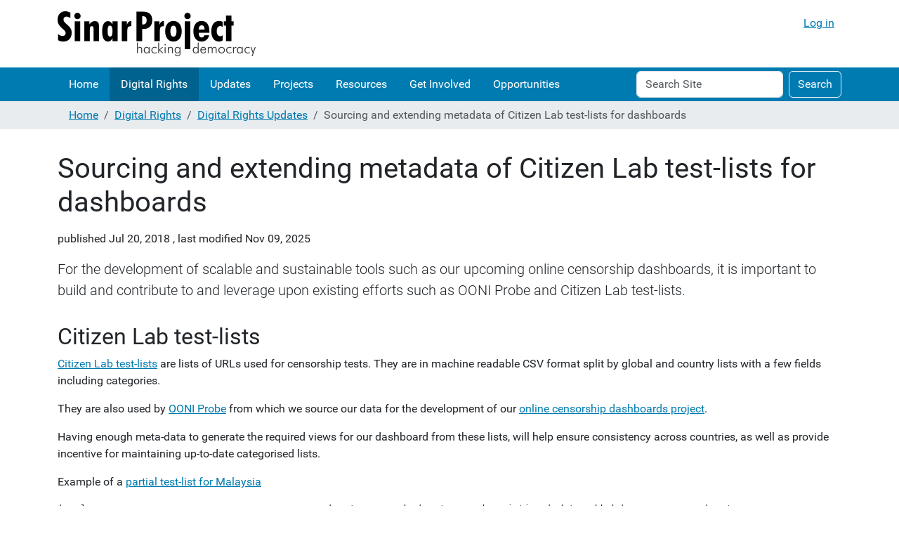

--- FILE ---
content_type: text/html;charset=utf-8
request_url: https://sinarproject.org/digital-rights/updates/test-lists
body_size: 7126
content:
<!DOCTYPE html>
<html xmlns="http://www.w3.org/1999/xhtml" class="h-100" lang="en" xml:lang="en">

  <head><meta http-equiv="Content-Type" content="text/html; charset=UTF-8" />
    <title>Sourcing and extending metadata of Citizen Lab test-lists for dashboards — Sinar Project</title>
    <link href="/++theme++barceloneta/++theme++barceloneta/barceloneta-apple-touch-icon.png" rel="apple-touch-icon" />
    <link href="/++theme++barceloneta/++theme++barceloneta/barceloneta-apple-touch-icon-144x144-precomposed.png" rel="apple-touch-icon-precomposed" sizes="144x144" />
    <link href="/++theme++barceloneta/++theme++barceloneta/barceloneta-apple-touch-icon-114x114-precomposed.png" rel="apple-touch-icon-precomposed" sizes="114x114" />
    <link href="/++theme++barceloneta/++theme++barceloneta/barceloneta-apple-touch-icon-72x72-precomposed.png" rel="apple-touch-icon-precomposed" sizes="72x72" />
    <link href="/++theme++barceloneta/++theme++barceloneta/barceloneta-apple-touch-icon-57x57-precomposed.png" rel="apple-touch-icon-precomposed" sizes="57x57" />
    <link href="/++theme++barceloneta/++theme++barceloneta/barceloneta-apple-touch-icon-precomposed.png" rel="apple-touch-icon-precomposed" />
  <meta charset="utf-8" /><meta name="twitter:card" content="summary" /><meta property="og:site_name" content="Sinar Project" /><meta property="og:title" content="Sourcing and extending metadata of Citizen Lab test-lists for dashboards" /><meta property="og:type" content="website" /><meta name="twitter:site" content="@sinarproject" /><meta property="og:description" content="For the development of scalable and sustainable tools such as our upcoming online censorship dashboards, it is important to build and contribute to and leverage upon existing efforts such as OONI Probe and Citizen Lab test-lists." /><meta property="og:url" content="https://sinarproject.org/digital-rights/updates/test-lists" /><meta property="og:image" content="https://sinarproject.org/@@site-logo/sinar-logo-plone.png" /><meta property="og:image:type" content="image/png" /><meta name="description" content="For the development of scalable and sustainable tools such as our upcoming online censorship dashboards, it is important to build and contribute to and leverage upon existing efforts such as OONI Probe and Citizen Lab test-lists." /><meta name="DC.description" content="For the development of scalable and sustainable tools such as our upcoming online censorship dashboards, it is important to build and contribute to and leverage upon existing efforts such as OONI Probe and Citizen Lab test-lists." /><meta name="keywords" content="digital rights, hr-censorship-dashboard" /><meta name="DC.subject" content="digital rights, hr-censorship-dashboard" /><meta name="DC.date.created" content="2018-07-20T16:04:23+08:00" /><meta name="DC.date.modified" content="2025-11-09T11:03:00+08:00" /><meta name="DC.type" content="News Item" /><meta name="DC.format" content="text/plain" /><meta name="DC.language" content="en" /><meta name="DC.date.valid_range" content="2018/07/20 - " /><meta name="viewport" content="width=device-width, initial-scale=1.0" /><meta name="generator" content="Plone - https://plone.org/" /><link rel="canonical" href="https://sinarproject.org/digital-rights/updates/test-lists" /><link rel="preload icon" type="image/vnd.microsoft.icon" href="https://sinarproject.org/favicon.ico" /><link rel="mask-icon" href="https://sinarproject.org/favicon.ico" /><link href="https://sinarproject.org/@@search" rel="search" title="Search this site" /><link data-bundle="faceted.jquery" href="https://sinarproject.org/++webresource++d5804eac-48ee-5c69-8389-75ac65829cb3/++plone++facetednavigation/faceted-jquery.min.css" media="all" rel="stylesheet" type="text/css" /><link data-bundle="faceted.view" href="https://sinarproject.org/++webresource++96c3556c-9d70-5d58-951a-ff5109db53b8/++plone++facetednavigation/faceted-view.min.css" media="all" rel="stylesheet" type="text/css" /><link data-bundle="faceted.edit" href="https://sinarproject.org/++webresource++688bdb99-253c-5b8b-bd8b-90f9b92d6ab0/++plone++facetednavigation/faceted-edit.min.css" media="all" rel="stylesheet" type="text/css" /><link data-bundle="plone-fullscreen" href="https://sinarproject.org/++webresource++ac83a459-aa2c-5a45-80a9-9d3e95ae0847/++plone++static/plone-fullscreen/fullscreen.css" media="all" rel="stylesheet" type="text/css" /><link data-bundle="diazo" href="https://sinarproject.org/++webresource++efec885d-8f05-5789-9e65-00d9f19c7d79/++theme++barceloneta/css/barceloneta.min.css" media="all" rel="stylesheet" type="text/css" /><link data-bundle="plonecustomcss" href="https://sinarproject.org/++webresource++c233d2b6-056c-5b9b-8d88-7ccd9391106b/@@custom.css" media="all" rel="stylesheet" type="text/css" /><script async="True" data-bundle="plone-fullscreen" integrity="sha384-yAbXscL0aoE/0AkFhaGNz6d74lDy9Cz7PXfkWNqRnFm0/ewX0uoBBoyPBU5qW7Nr" src="https://sinarproject.org/++webresource++6aa4c841-faf5-51e8-8109-90bd97e7aa07/++plone++static/plone-fullscreen/fullscreen.js"></script><script data-bundle="plone" integrity="sha384-10Qe/QrU7Gixx5Q42MBnBA9KQdjKfonEsQ6yZ6ol2Z8D9usXt/Tsa1iTWSAuSXaa" src="https://sinarproject.org/++webresource++fed1f233-5888-5282-956c-f4e82a740844/++plone++static/bundle-plone/bundle.min.js"></script><script async="True" data-bundle="faceted.jquery" defer="True" integrity="sha384-+qGflQMSXJ/QzzSLbNZztLDXxHmf8827UWsYvlJtX0GOhLQ45brwQ8kI2iqbMXa3" src="https://sinarproject.org/++webresource++63cfd711-b569-56e9-9ddd-422f58e3d9c3/++plone++facetednavigation/faceted-jquery.min.js"></script><script async="True" data-bundle="faceted.view" defer="True" integrity="sha384-BP/v0aIl7CmHrSgzg7sVs62g5g1+dW6MPPjv6x1k4rJNZDIrL3T8dxSos0kUzGzt" src="https://sinarproject.org/++webresource++09e0b31e-300a-599a-a589-ae4f34b73627/++plone++facetednavigation/faceted-view.min.js"></script><script async="True" data-bundle="faceted.edit" defer="True" integrity="sha384-vEz64MVbeerkh5k5x5CpPxZBe3O7ZML/rmSlWwicW7HjBmTOLtFVct6iPUKfHWDo" src="https://sinarproject.org/++webresource++9ff7b2fc-bb60-5b7e-a094-49a1fe46d833/++plone++facetednavigation/faceted-edit.min.js"></script></head>

  <body class="d-flex flex-column h-100 col-content frontend icons-off portaltype-news-item section-digital-rights site-sinarproject subsection-updates subsection-updates-test-lists template-newsitem_view thumbs-on userrole-anonymous viewpermission-view" id="visual-portal-wrapper" dir="ltr" data-base-url="https://sinarproject.org/digital-rights/updates/test-lists" data-view-url="https://sinarproject.org/digital-rights/updates/test-lists" data-portal-url="https://sinarproject.org" data-i18ncatalogurl="https://sinarproject.org/plonejsi18n" data-pat-plone-modal="{&quot;actionOptions&quot;: {&quot;displayInModal&quot;: false}}" data-pat-pickadate="{&quot;date&quot;: {&quot;selectYears&quot;: 200}, &quot;time&quot;: {&quot;interval&quot;: 5 } }"><div class="outer-wrapper flex-shrink-0">
      <header class="container d-flex pt-3 flex-column justify-content-between align-items-lg-start flex-lg-row" id="content-header">

        <div class="mb-3 d-flex justify-content-end" id="portal-top">
        



<div id="portal-anontools">
  <ul class="list-inline">
    <li class="list-inline-item">
      <a title="Log in" href="https://sinarproject.org/login" id="personaltools-login" icon="plone-login" class="pat-plone-modal" data-pat-plone-modal="{&quot;prependContent&quot;: &quot;.portalMessage&quot;, &quot;title&quot;: &quot;Log in&quot;, &quot;width&quot;: &quot;26em&quot;, &quot;actionOptions&quot;: {&quot;redirectOnResponse&quot;: true}}">Log in</a>
    </li>
  </ul>
</div>





      </div>

        <div class="pb-3 d-flex justify-content-between align-items-center order-lg-first w-auto" id="portal-logo-wrapper">
          <a id="portal-logo" title="Sinar Project" href="https://sinarproject.org">
  <img alt="Sinar Project" src="https://sinarproject.org/@@site-logo/sinar-logo-plone.png" title="Sinar Project" /></a>
          <div class="navbar navbar-expand-lg">
            <button class="navbar-toggler border-secondary" aria-controls="offcanvasNavbar" type="button" data-bs-target="#offcanvasNavbar" data-bs-toggle="offcanvas" aria-label="Toggle navigation">
              <span class="navbar-toggler-icon"></span>
            </button>
          </div>
        </div>

      </header>

      <div id="mainnavigation-wrapper">
        <div id="mainnavigation">
          <nav class="navbar navbar-expand-lg navbar-barceloneta pat-navigationmarker" id="portal-globalnav-wrapper">
            <div class="container">
              <div class="offcanvas offcanvas-end" id="offcanvasNavbar" aria-labelledby="offcanvasNavbarLabel" tabindex="-1">
                <div class="offcanvas-header justify-content-end">
                  <button class="btn-close btn-close-white text-reset" aria-label="Close" type="button" data-bs-dismiss="offcanvas"></button>
                </div>
                <div class="offcanvas-body align-items-center">
                  <ul class="navbar-nav me-auto" id="portal-globalnav">
    <li class="index_html nav-item"><a href="https://sinarproject.org" class="state-None nav-link">Home</a></li><li class="digital-rights nav-item"><a href="https://sinarproject.org/digital-rights" class="state-published nav-link">Digital Rights</a></li><li class="updates nav-item"><a href="https://sinarproject.org/updates" class="state-published nav-link">Updates</a></li><li class="projects nav-item"><a href="https://sinarproject.org/projects" class="state-published nav-link">Projects</a></li><li class="resources nav-item"><a href="https://sinarproject.org/resources" class="state-published nav-link">Resources</a></li><li class="get-involved nav-item"><a href="https://sinarproject.org/get-involved" class="state-published nav-link">Get Involved</a></li><li class="opportunities nav-item"><a href="https://sinarproject.org/opportunities" class="state-published nav-link">Opportunities</a></li>
  </ul>
                  <div class="d-flex flex-column position-relative" id="portal-searchbox">

  <form class="d-flex pat-livesearch show_images" id="searchGadget_form" action="https://sinarproject.org/@@search" role="search" data-pat-livesearch="ajaxUrl:https://sinarproject.org/@@ajax-search">

    <label class="hiddenStructure" for="searchGadget">Search Site</label>

    <input class="searchField form-control me-2" id="searchGadget" name="SearchableText" placeholder="Search Site" size="18" title="Search Site" type="text" />

    <button class="searchButton btn btn-outline-light" type="submit">Search</button>

    <div class="hiddenStructure" id="portal-advanced-search">
      <a href="https://sinarproject.org/@@search">Advanced Search…</a>
    </div>

  </form>

</div>
                </div>
              </div>
            </div>
          </nav>
        </div>
      </div>

      <div class="principal" id="hero">
        <div class="container">
          <div class="gigantic">
          </div>
        </div>
      </div>

      <div id="above-content-wrapper">
        <div id="viewlet-above-content">
<nav id="portal-breadcrumbs" aria-label="breadcrumb">
  <div class="container">
    <ol class="breadcrumb">
      <li class="breadcrumb-item"><a href="https://sinarproject.org">Home</a></li>
      
        <li class="breadcrumb-item"><a href="https://sinarproject.org/digital-rights">Digital Rights</a></li>
        
      
        <li class="breadcrumb-item"><a href="https://sinarproject.org/digital-rights/updates">Digital Rights Updates</a></li>
        
      
        
        <li class="breadcrumb-item active" aria-current="page">Sourcing and extending metadata of Citizen Lab test-lists for dashboards</li>
      
    </ol>
  </div>
</nav>
</div>
      </div>

      <div class="container">
        <div class="row">
          <aside class="col-12" id="global_statusmessage">
      

      <div>
      </div>
    </aside>
        </div>
        <main class="row" id="main-container">
          <section id="portal-column-content">

      

      

        

          <article id="content">

            

              <header>

                <div id="viewlet-above-content-title"><span id="social-tags-body" itemscope="" itemtype="http://schema.org/WebPage" style="display: none">
  <span itemprop="name">Sourcing and extending metadata of Citizen Lab test-lists for dashboards</span>
  <span itemprop="description">For the development of scalable and sustainable tools such as our upcoming online censorship dashboards, it is important to build and contribute to and leverage upon existing efforts such as OONI Probe and Citizen Lab test-lists.</span>
  <span itemprop="url">https://sinarproject.org/digital-rights/updates/test-lists</span>
  <span itemprop="image">https://sinarproject.org/@@site-logo/sinar-logo-plone.png</span>
</span>


</div>

                
                  <h1>Sourcing and extending metadata of Citizen Lab test-lists for dashboards</h1>

                

                <div id="viewlet-below-content-title"><section id="section-byline">
  

  
    <span class="documentPublished">
      <span>published</span>
      <span>Jul 20, 2018</span>
      ,
    </span>

    <span class="documentModified">
      <span>last modified</span>
      <span>Nov 09, 2025</span>
    </span>
  

  

</section>
</div>

                
                  <p class="lead">For the development of scalable and sustainable tools such as our upcoming online censorship dashboards, it is important to build and contribute to and leverage upon existing efforts such as OONI Probe and Citizen Lab test-lists.</p>

                

                <div id="viewlet-below-content-description"></div>

              </header>

              <div id="viewlet-above-content-body"></div>

              <div id="content-core">
                
      

        <section id="section-text">
          <div id="parent-fieldname-text" class=""><h2>Citizen Lab test-lists</h2>
<p><a href="https://github.com/citizenlab/test-lists">Citizen Lab test-lists</a> are lists of URLs used for censorship tests. They are in machine readable CSV format split by global and country lists with a few fields including categories.</p>
<p>They are also used by <a href="https://ooni.torproject.org/">OONI Probe</a> from which we source our data for the development of our <a href="https://sinarproject.org/digital-rights/human-rights-internet-censorship-dashboards">online censorship dashboards project</a>.</p>
<p>Having enough meta-data to generate the required views for our dashboard from these lists, will help ensure consistency across countries, as well as provide incentive for maintaining up-to-date categorised lists.</p>
<p>Example of a <a href="https://github.com/citizenlab/test-lists/blob/master/lists/my.csv">partial test-list for Malaysia</a></p>
<pre><code>| url                                           | category_code | category_description | date_added | source       | notes                                        | 
|-----------------------------------------------|---------------|----------------------|------------|--------------|----------------------------------------------| 
| https://76crimes.com/anti-lgbt-laws-malaysia/ | LGBT          | LGBT                 | 2016-06-10 | OONI         |                                              | 
| http://7rangers.blogspot.com/                 | POLR          | Political Criticism  | 2016-06-10 | OONI         |                                              | 
| http://adb.org                                | ECON          | Economics            | 2014-04-15 | citizenlab   |                                              | 
| https://amanah.org.my/                        | POLR          | Political Criticism  | 2017-10-11 | sinarproject | political party                              | 
| http://anwaribrahimblog.com                   | POLR          | Political Criticism  | 2014-04-15 | citizenlab   |                                              | 
| http://asiafriendfinder.com                   | DATE          | Online Dating        | 2014-04-15 | citizenlab   |                                              | 
| http://www.asiaone.com                        | NEWS          | News Media           | 2017-10-24 | sinarproject |                                              | 
| http://babeinthecitykl.blogspot.com/          | CULTR         | Culture              | 2016-06-10 | OONI         |                                              | 
| https://www.barisannasional.org.my/           | POLR          | Political Criticism  | 2018-04-30 | sinarproject | Barisan Nasional governing coalition website | 
| http://bbs.buysell.net.my                     | FILE          | File-sharing         | 2014-04-15 | citizenlab   |                                              | 
| http://bebasmedia.tripod.com                  | NEWS          | News Media           | 2014-04-15 | citizenlab   |                                              | 
| http://bersih.org                             | POLR          | Political Criticism  | 2014-04-15 | citizenlab   |                                              | 
</code></pre>
<h2>Views</h2>
<h3>Description</h3>
<p>The lists probably could be extended with an additional description column. In the Malaysian list above, Bersih.org is a civil society electoral watchdog, but we cannot infer this from the test lists.</p>
<p>Without this field, any report or maintainer of lists, will need to visit and figure out or maintain a separate list of descriptions of the URLs.</p>
<h3>Map / Region</h3>
<p><img alt="Southeast Asia" src="https://upload.wikimedia.org/wikipedia/commons/thumb/8/87/Eastern_World.PNG/640px-Eastern_World.PNG" /></p>
<p>Mapping incidences of censorship on a map or by country is not an issue, OONI API provides information of country and local ASN (ISP network) in results.</p>
<p>There is not enough metadata however on the test-lists however to determine whether a site is local or not.</p>
<p>For the user using our dashboards to report on <a href="https://github.com/Sinar/hr-censorship-dashboard/issues/13">Press Freedom</a>, we are currently not able to generate a list separating local and foreign news sources. This is for the country a site identifies itself with, not where it is hosted.</p>
<p>An additional country code column be added for the test-list, allowing the dashboard and researchers to use the test-lists to filter for specific local, regional or international sites.</p>
<h3>Events</h3>
<p>Events metadata such as <code>start-date</code>, <code>end-date</code> and <code>title</code> can help give additional context for a censorship even.</p>
<p>This type of data does not belong in URL test lists.</p>
<p>Providing additional context on censorship event, additional information could possibly be sourced from a <a href="https://www.wikidata.org/wiki/Wikidata:SPARQL_query_service/queries/examples#Recent_Events">WikiData query</a></p>
<h3>Additional categorisation</h3>
<h4>Sub-categories</h4>
<p>As for country and region metadata, when we take the use case of reporting on or displaying status of Press Freedom in a country we will need additional sub-categories.</p>
<p>If we look at <a href="https://rsf.org/sites/default/files/rsf_survey_en.pdf">RSF Press Freedom Index Methodology</a>, we can possibly extract out a few additional sub-categories News.</p>
<ul>
<li>Privately Owned</li>
<li>State Owned</li>
<li>Political Incumbent</li>
<li>Political Opposition</li>
<li>Religious Majority</li>
<li>Religious Minority</li>
</ul>
<p>In reports for <a href="https://rsf.org/en/news/universal-periodic-review-rsf-reports-press-freedom-decline-malaysia">Press Freedom</a>, this is simply reduced to "independent" or "non-independent/mainstream".</p>
<p>These additional sub-categories however are not too onerous, in that they are applicable for other human rights reports such as freedom of religion and expression.</p>
<ul>
<li>News Media, Religious Minority</li>
<li>Political Criticism, Political Incumbent</li>
<li>Religion, Religious Majority</li>
</ul>
<p>Using the same sub-categories, we can auto-generate dashboards and reports for users that can show if freedom of expression is restricted for religious minorities, or whether political expression is only restricted for opposition voices.</p>
<p>This needs additional testing against use cases and actual reports, but initial research indicates that a small set of sub-categories would allow use of the test-lists to generate meaningful insights for users on state of censorship across different international measures of freedom of expression.</p>
<h4>Tags</h4>
<p>For certain reports or dashboards, such as the use case of <a href="https://github.com/Sinar/hr-censorship-dashboard/issues/22">Access Now STOP incident report</a>,  there is a need for arbitrary categorization across a set of sites that cuts across categories. An example case is Elections. Which set of sites are critical to be on-line during elections?</p>
<p>Beyond dashboards, tagging test-lists make them useful to auto-generate lists of URLs for <a href="https://run.ooni.io">OONI Run</a>. It encourages contributions to keeping test-lists for countries updated from a wider audience.</p>
<p>For upcoming Cambodian Elections, a collaborative monitoring effort could use test-lists csv in Google Sheets, filter by <code>elections</code> tag to generate a list of URLs for OONI Run and then a more up to date country test list for Cambodia can be contributed back to upstream test-lists.</p>
<p>Future custom reports or dashboards, can use the test-lists, categories and tags to generate reports for a country or across countries which would be in sync with the OONI Run test list URLs used by country censorship monitoring teams.</p>
<p>Current comments are positive for implementation of tags on <a href="https://github.com/citizenlab/test-lists/issues/264">upstream filed issue</a></p></div>
        </section>

      
    
              </div>

              <div id="viewlet-below-content-body">







<section id="section-category">

  <div class="viewlet keywords-viewlet">

    <header class="card-title section-heading d-none">Keywords</header>

    
      <a class="btn btn-sm btn-outline-primary" href="https://sinarproject.org/@@search?Subject%3Alist=digital%20rights" rel="nofollow">
        <span>digital rights</span>
      </a>
    
      <a class="btn btn-sm btn-outline-primary" href="https://sinarproject.org/@@search?Subject%3Alist=hr-censorship-dashboard" rel="nofollow">
        <span>hr-censorship-dashboard</span>
      </a>
    

  </div>

</section>




</div>

            
            <footer>
              <div id="viewlet-below-content">




</div>
            </footer>
          </article>
        
      

      
    </section>
          
          
        </main>
        <!--/row-->
      </div>
      <!--/container-->

    </div><!--/outer-wrapper --><footer class="mt-auto" id="portal-footer-wrapper">
      <div class="container" id="portal-footer">
        <div class="doormat row">
    
    
    
    <div class="col-xs-12 col-md-12">
        
             <div id="portal-footer">
       
          Copyright Sinar Project 2009-2025 <br />
<a rel="license" href="http://creativecommons.org/licenses/by-sa/4.0/">Creative Commons Attribution-ShareAlike 4.0 International License</a>.
</div>

      </div>
  </div>
        
        
        <div class="site-actions row">
          <div class="col-12"><ul class="actions-site_actions">
        
          <li class="portletItem action-item-sitemap">
            <a href="https://sinarproject.org/sitemap">
              <span>Site Map</span>
              
            </a>
          </li>
        
          <li class="portletItem action-item-accessibility">
            <a href="https://sinarproject.org/accessibility-info">
              <span>Accessibility</span>
              
            </a>
          </li>
        
          <li class="portletItem action-item-contact">
            <a href="https://sinarproject.org/contact-info" class="pat-plone-modal" data-pat-plone-modal="{}">
              <span>Contact</span>
              
            </a>
          </li>
        
          <li class="portletItem action-item-about">
            <a href="https://sinarproject.org/about">
              <span>About Us</span>
              
            </a>
          </li>
        
      </ul></div>
        </div>
      </div>
    </footer><div id="plone-analytics"><!-- Google tag (gtag.js) -->
<script async="" src="https://www.googletagmanager.com/gtag/js?id=G-GS8L35W1ZY"></script>
<script>
  window.dataLayer = window.dataLayer || [];
  function gtag(){dataLayer.push(arguments);}
  gtag('js', new Date());

  gtag('config', 'G-GS8L35W1ZY');
</script></div><script defer src="https://static.cloudflareinsights.com/beacon.min.js/vcd15cbe7772f49c399c6a5babf22c1241717689176015" integrity="sha512-ZpsOmlRQV6y907TI0dKBHq9Md29nnaEIPlkf84rnaERnq6zvWvPUqr2ft8M1aS28oN72PdrCzSjY4U6VaAw1EQ==" data-cf-beacon='{"version":"2024.11.0","token":"6932262c71b4428b818d1e029a953779","r":1,"server_timing":{"name":{"cfCacheStatus":true,"cfEdge":true,"cfExtPri":true,"cfL4":true,"cfOrigin":true,"cfSpeedBrain":true},"location_startswith":null}}' crossorigin="anonymous"></script>
</body>

</html>

--- FILE ---
content_type: text/css; charset=utf-8
request_url: https://sinarproject.org/++webresource++c233d2b6-056c-5b9b-8d88-7ccd9391106b/@@custom.css
body_size: -223
content:
#updates-title h5, #events-title h5, #resources-title h5 { font-size: 20pt; font-weight: bold; } #updates-title.container, #events-title.container, #resources-title.container { margin-top: 75px; } #view-all-updates a, #view-all-events a, #view-all-resources a { font-weight: bold; text-decoration: none; } div#view-all-updates, div#view-all-events, div#view-all-resources { margin-top: 1em; }
.site-sinarproject.template-front-page article#content header div#viewlet-below-content-title section#section-byline { display: none; }